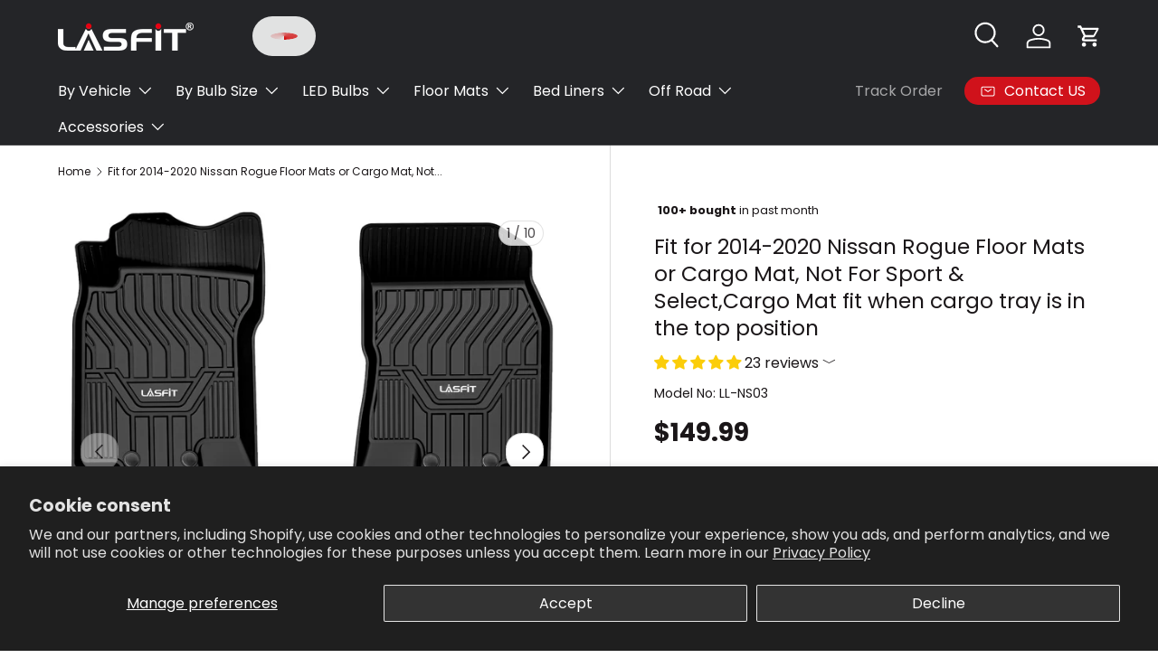

--- FILE ---
content_type: text/css
request_url: https://www.lasfit.com/cdn/shop/t/717/assets/global-YMM-css.css?v=143557258317598225261768547385
body_size: 649
content:
.card--product .card__info .card__fit-info{margin-top:5px;position:relative;z-index:2}.card--product .card__info .card__fit-info .ymm-data__locations{font-size:14px;line-height:14px;margin-top:5px}.card--product .card__info .card__fit-info .ymm-data__locations .ymm-data__locations-list{display:flex;flex-wrap:wrap;gap:5px}.card--product .card__info .card__fit-info .ymm-data__locations p{margin:0 0 5px;font-weight:600}.card--product .card__info .ymm-data__container{margin-bottom:5px}.card--product .card__info .ymm-data__container .ymm-data__fit-info{display:flex;align-items:flex-start;line-height:18px;gap:10px}.card--product .card__info .ymm-data__container .ymm-data__fit-info svg{flex-shrink:0}.card--product .card__info .ymm-data__container[tag="5"]{color:#d0121b}.card--product .card__info .ymm-data__container[tag="1"],.card--product .card__info .ymm-data__container[tag="3"]{color:#4d4d4d}.card--product .card__info .ymm-data__container[tag="4"],.card--product .card__info .ymm-data__container[tag="2"],.card--product .card__info .ymm-data__container[tag="0"]{color:#397d44}.flex-column{flex-direction:column}.breadcrumb__section-title{text-align:center;margin-top:.5em}.breadcrumb.flex{align-items:center;flex-wrap:wrap}.breadcrumb.flex a{color:currentColor}.ymm-loader{width:30px;padding:4px;margin:0 auto;aspect-ratio:1;border-radius:50%;background:#d20000;--_m: conic-gradient(#0000 10%, #000), linear-gradient(#000 0 0) content-box;-webkit-mask:var(--_m);mask:var(--_m);-webkit-mask-composite:source-out;mask-composite:subtract;animation:l3 1s infinite linear}.ymm-loader__container{position:absolute;width:100%;height:100%;top:0;left:0;display:flex;justify-content:center;align-items:center;z-index:2;cursor:wait;background-color:#fffc}.submodel{color:#397d44}.vehicle{color:#397d44;font-size:14px;font-weight:500;display:flex;align-items:flex-start;gap:10px}.vehicle.do-not{color:#d0121b}.vehicle svg{flex-shrink:0;margin-top:2px}.notice{font-size:12px;color:#d20000;display:flex;align-items:flex-start;gap:5px}.notice svg{margin-top:2px}.cart-item__variants .mt-2{display:flex;flex-direction:column;gap:10px}.recommendations__heading{font-size:20px;font-weight:600}.product-info__ymm-recommendations{display:none}.swiper-fold__button{display:flex;justify-content:center;color:#fff;margin-top:20px}.swiper-fold__button span{background-color:#000;display:flex;align-items:center;gap:10px;padding:5px 10px;border-radius:99px;cursor:pointer}.close-btn svg path{transition:all .3s ease-in-out}.close-btn:hover svg path{stroke-width:3.5}.product-card-notice-submodel{font-size:14px;line-height:14px;margin-bottom:10px}.product__modal-overlay{position:fixed;top:0;left:0;width:100%;height:100%;background-color:#00000080;display:flex;justify-content:center;z-index:99;cursor:pointer}.product__modal-overlay .modal-container{height:fit-content;width:500px}.product__modal-overlay #vehicle-form{flex-direction:column;gap:0;overflow-x:hidden;overflow-y:auto;max-height:50vh;padding-right:10px}.product__modal-overlay #vehicle-form .select-box{margin:5px 0}.product__modal-overlay #vehicle-form::-webkit-scrollbar{width:8px}.product__modal-overlay #vehicle-form::-webkit-scrollbar-thumb{background-color:#888}.product__modal-overlay #vehicle-form::-webkit-scrollbar-track{background-color:#f1f1f1}.product__modal-overlay #vehicle-form button{width:fit-content;font-size:14px;height:fit-content;padding:2px 8px}.product__modal-overlay .select-box__container{width:100%}.product__modal-overlay .select-box__container.select-box__submodels{flex-direction:column}.product__modal-overlay .select-box__container:last-child{display:flex;justify-content:space-between;align-items:flex-end;margin-top:10px;margin-bottom:10px}.product__modal-overlay .select-box__container:last-child a{color:#1a1618;border-bottom:1px solid;font-weight:600}.product__modal-overlay .select-box__submodels-container{width:100%;gap:10px;align-items:start;padding-bottom:10px;margin-top:20px;position:relative;flex-wrap:wrap;grid-template-columns:1fr 1fr}.product__modal-overlay .select-box__submodels-container::-webkit-scrollbar{height:4px;width:4px}.product__modal-overlay .select-box__submodels-container::-webkit-scrollbar-track{background-color:#bcbcbc}.product__modal-overlay .select-box__submodels-container::-webkit-scrollbar-thumb{background-color:#888}.product__modal-overlay .select-box__submodels-container img{width:100%;aspect-ratio:1}.product__modal-overlay .collection-detail__submodel-item[data-selected=true] .collection-detail__submodel-selected{display:flex;justify-content:center}.product__modal-overlay .collection-detail__submodel-item .collection-detail__submodel-selected{position:absolute;width:100%}.product__modal-overlay .collection-detail__submodel-item[data-selected=false] .collection-detail__submodel-selected{display:none}.product__modal-overlay .collection-detail__submodel-item:nth-child(2),.product__modal-overlay .collection-detail__submodel-item:nth-child(3){padding-top:40px}.product__modal-overlay .collection-detail__submodel-item{flex-shrink:0;flex-direction:column;position:relative;align-items:center;cursor:pointer;width:100%;height:fit-content}.product__modal-overlay .collection-detail__submodel-name{font-size:12px;font-weight:500;background:#fff;width:fit-content;padding:2px 5px;border:1px solid;margin-top:5px;border-radius:8px}.product__modal-overlay .select-box__submodels-title span{color:#fff;background:#000;padding:0 5px;width:100%}.product__modal-overlay .select-box__submodels-title{flex-shrink:0;position:absolute;top:0}product-card .ymm-data__container{cursor:pointer}.jdgm-star{color:#fbcd0a}.product-info__block product-form form{display:none}@keyframes l3{to{transform:rotate(1turn)}}@media screen and (max-width: 768px){.breadcrumb{margin-bottom:0}.product__modal-overlay{padding:0 10px;align-items:center}.product__modal-overlay .modal-container{max-width:100%}.quick-add__footer .product-info__add-to-cart{width:100%}}
/*# sourceMappingURL=/cdn/shop/t/717/assets/global-YMM-css.css.map?v=143557258317598225261768547385 */


--- FILE ---
content_type: text/css
request_url: https://www.lasfit.com/cdn/shop/t/717/assets/collection-detail.css?v=38553149778224894491768547385
body_size: 3140
content:
.collection-page__container{display:flex}.collection-page__innerList{display:flex;flex-direction:column;flex:1}.collection-detail__submodel{padding-bottom:20px;position:relative}.collection-detail__submodel-title{font-size:28px;text-align:center;color:#d20000;line-height:28px;max-width:800px;margin:0 auto 15px}.collection-detail__submodel-content{display:flex;justify-content:center;gap:30px;position:relative}.collection-detail__submodel-item{text-align:center;cursor:pointer;display:flex;flex-direction:column;text-transform:none;margin-bottom:10px;align-items:center;position:relative}.collection-detail__submodel-selected{position:absolute;z-index:99}.collection-detail__submodel-item:has(img) .collection-detail__submodel-selected{top:50%}.collection-detail__submodel-item[data-selected=false] .collection-detail__submodel-selected{display:none}.collection-detail__submodel-item img{object-fit:cover;margin-bottom:10px;max-width:270px}.collection-detail__submodel-item .collection-detail__submodel-name{font-size:18px;border:1px solid #333;border-radius:5px;padding:5px 14px;text-align:center;width:fit-content;font-weight:500;min-width:100px;line-height:20px;width:100%;justify-content:center}.collection-detail__submodel-item[data-selected=true] .collection-detail__submodel-name{color:#fff;border-color:#d20000;background:#d20000}.collection-detail__submodel-clean{display:flex;justify-content:center}.collection-detail__submodel-clean span{color:#fff;background:#d20000;padding:5px 10px;border-radius:5px;cursor:pointer}.collection-detail__content{display:flex;margin-bottom:32px}.collection-page__filters{border-right:1px solid #cccccc;padding-right:20px;position:relative;margin-inline-end:calc(8 * var(--space-unit));flex:0 0 calc(241px + 12 * var(--space-unit));padding-inline-end:calc(12 * var(--space-unit));padding-bottom:calc(12 * var(--space-unit))}.collection-page__filter-container{position:sticky;top:var(--header-end, 0);padding-bottom:20px}.collection-page__filter-container .collection-page__filter-item[is-first=false] .filter-item__title{padding-top:calc(6 * var(--space-unit))}.filter-item__title{font-size:16px;display:flex;justify-content:space-between;cursor:pointer;margin:0;padding-bottom:calc(6 * var(--space-unit));transition:all .3s ease-in-out}.filter-item__title span{transition:all .3s ease-in-out}.filter-item__title span.rotated{transform:rotate(180deg)}.filter-selected__container{display:flex;flex-wrap:wrap}.filter-location__container,.filter-selected__container,.filter-isStock__container{margin:0;list-style:none;padding:0;max-height:0;overflow:hidden;transition:max-height .3s ease-out}.filter-location__item{display:flex;gap:10px}.collection-page__filter-container .collection-page__filter-item:not(:last-child){padding-bottom:calc(6 * var(--space-unit));border-bottom:1px solid rgba(var(--text-color) / .15)}.filter-isStock__container .filter-location__item:not(:last-child){margin-bottom:calc(4 * var(--space-unit))}.filter-location__container .filter-location__item:not(:last-child){margin-bottom:calc(4 * var(--space-unit))}.filter-location__item label{margin:0;text-transform:none;font-weight:400;cursor:pointer;display:flex;position:relative;width:100%}.filter-location__item input[type=checkbox]{width:16px;cursor:pointer;display:none}.filter-location__item input[type=checkbox]+label:before{content:"";display:block;flex-shrink:0;width:22px;height:22px;margin-top:calc(.75em - 11px);margin-inline-end:.75em;border:var(--input-border-width) solid rgb(var(--text-color));border-radius:2px;background-color:rgb(var(--input-bg-color))}.filter-location__item input[type=checkbox]:checked+label:before{border-color:rgb(var(--text-color));background-color:rgb(var(--text-color))}.filter-location__item input[type=checkbox]:checked+label:after{content:"";position:absolute;top:calc(.75em - 2px);left:11px;width:calc((22px - (var(--input-border-width) * 2)) * .375);height:calc((22px - (var(--input-border-width) * 2)) * .75);transform:translate(-50%,-50%) rotate(45deg);border:solid rgba(var(--bg-color));border-width:0 2px 2px 0}.filter-location__item span:first-child{flex:1 1 auto}.filter-location__item span:last-child{margin-left:calc(3 * var(--space-unit));cursor:pointer;flex-shrink:0}.filter-location__item input[disabled]+label{opacity:.5;cursor:not-allowed}.collection-page__product-list{display:grid;grid-template-columns:repeat(3,1fr);width:100%;position:relative;row-gap:calc(8 * var(--space-unit));column-gap:var(--column-gap)}.collection-page__product-card{display:flex;flex-direction:column;position:relative;background-color:var(--card-bg-color);padding:calc(5 * var(--space-unit));border:1px solid var(--card-border-color)}.collection-page__product-card-link{position:absolute;top:0;left:0;width:100%;height:100%;z-index:1}.collection-page__product-card-image{cursor:pointer;color:transparent;position:relative;overflow:hidden}.product-card-image-container{display:flex;width:100%;aspect-ratio:1 / 1}.collection-page__product-card-image img{object-fit:cover;width:100%}.collection-page__product-card-title{cursor:pointer;padding-top:calc(4 * var(--space-unit));font-size:16px;font-weight:700}.collection-page__product-card-title p{margin:0;line-height:1.5}.collection-page__product-card-price{display:flex;column-gap:4px;color:#020202;cursor:pointer;margin-top:auto;align-items:center;flex-wrap:wrap}.collection-page__product-card-subtitle p{margin:0;font-size:14px}.collection-page__product-card-price .after-price,.collection-page__product-card-price .now-price{color:rgb(var(--card-text-color));font-size:1.2em;font-weight:700}.collection-page__product-card-price span{color:rgb(var(--card-text-color));font-weight:700}.collection-page__product-card-price span.before-price{color:#8c8b8b;text-decoration:line-through;font-weight:500}.collection-page__pagination{display:flex;justify-content:center;align-items:center;position:relative}.collection-page__pagination .ymm-loader,.collection-page__pagination button[disabled]{display:none}.collection-page__pagination button{min-height:auto;padding:0;background:transparent;color:#333;border-radius:0;border:1px solid #333;width:50px;height:50px;font-size:16px}.collection-page__pagination button.active{border:2px solid #d20000!important}.collection-page__pagination button.active+button{border-left:none}.collection-page__pagination button:not(:last-child){border-right:none}.product-card-notice_3{color:#4d4d4d;cursor:pointer}.product-card-notice_2,.product-card-notice_1,.product-card-notice_0{color:#397d44;margin-bottom:5px}.product-card-notice-location{font-size:14px;line-height:14px}.product-card-notice-location p{font-weight:600;margin-bottom:10px}.product-card-notice-location .location-container{display:flex;flex-wrap:wrap;gap:5px}.product-card-notice-location .location-container span{font-size:13px}.product-card-notice{display:flex;align-items:flex-start;font-size:14px;gap:10px;line-height:16px}.product-card-notice svg{flex-shrink:0;margin-top:1px}.product-card-notice_0{color:#2d7d3c}.product-card-notice-submodel{font-size:14px;line-height:14px;margin-bottom:10px}.collection-page__product-list-empty{width:100%;text-align:center;font-size:28px}.collection-page__product-card-status{margin-bottom:15px}.collection-page__product-card-status span{scale:3}.collection-page__product-card-review{margin:10px 0;cursor:pointer}.collection-page__product-card-review .jdgm-prev-badge__text{visibility:visible}.product-card-status__available,.product-card-status__preOrder,.product-card-status__unavailable{font-size:12px;display:flex;gap:8px;padding-top:calc(3 * var(--space-unit));border-top:1px solid rgba(var(--text-color) / .15);margin-top:calc(3 * var(--space-unit))}.product-card-status__available{color:rgb(var(--in-stock-text-color))}.product-card-status__preOrder{color:#cf121b}.product-card-status__unavailable{color:#d20000}.collection-detail__toolbar{padding:calc(4 * var(--space-unit)) 0;border-top:1px solid rgba(var(--text-color) / .15);border-bottom:1px solid rgba(var(--text-color) / .15);margin-bottom:32px;display:flex;align-items:center}.products-toolbar__compare{margin-left:auto}.switch{position:absolute;opacity:0}.switch+label{display:inline-flex;position:relative;align-items:center;margin:0;border-radius:48px;font-size:.88em;font-weight:700;line-height:1.5em;vertical-align:top;cursor:pointer;-webkit-user-select:none;user-select:none}.switch+label:after{content:"";display:block;width:48px;height:24px;margin-inline-start:.85em;transition:background-color .3s;border-radius:48px;background-color:rgba(var(--text-color) / .6)}.switch+label:hover:after{background-color:rgba(var(--text-color) / .9)}.switch:checked+label:after{background-color:rgb(var(--text-color))}.switch:focus-visible+label:after{outline:auto Highlight;outline:auto -webkit-focus-ring-color}.switch.is-focused+label:after,.no-js .switch:focus+label:after{outline:auto Highlight;outline:auto -webkit-focus-ring-color}.no-js .switch:focus:not(:focus-visible)+label:after{outline:0}.switch+label:before{content:"";position:absolute;top:50%;right:1px;width:22px;height:22px;padding-top:2px;transform:translate(-24px,-50%);border-radius:50%;background-color:#fff;box-shadow:0 0 2px 2px #00000040;text-align:center;transition:transform .3s}[dir=rtl] .switch+label:before{right:auto;left:1px;transform:translate(24px,-50%)}.transition-ready .switch+label:before{transition:transform .3s}.switch:checked+label:before{content:"";transform:translateY(-50%);background-image:url([data-uri]);background-repeat:no-repeat;background-position:center center;background-size:15px 15px}.checkbox--compare+label:before{width:16px;height:16px;margin-top:calc(.75em - 8px);margin-inline-end:.5em}.checkbox--compare:checked+label:before{border-color:rgb(var(--text-color));background-color:rgb(var(--text-color))}.checkbox--compare:checked+label:after{top:calc(.75em - 1px);left:8px;width:4px;height:9px;border-width:0 1px 1px 0;border-color:rgba(var(--bg-color))}[dir=rtl] .checkbox--compare:checked+label:after{right:8px}.main-products-grid[data-layout=grid].transition-ready .card__compare{transition:max-height .3s,opacity .3s}.main-products-grid[data-layout=grid] .card__compare{max-height:0;overflow:hidden;opacity:0}.main-products-grid[data-layout=grid][data-compare=true] .card__compare{max-height:25px;margin-bottom:calc(2 * var(--space-unit));opacity:1}.main-products-grid[data-layout=list][data-compare=false] .card__compare{display:none}.main-products-grid[data-layout=list][data-compare=true] .card--product-compare{padding-top:calc(11 * var(--space-unit) + 1px)}.main-products-grid[data-layout=list][data-compare=true] .card--product-compare .card__compare{position:absolute;top:calc(4 * var(--space-unit))}.collection-detail__toolbar .products-toolbar__layout{position:relative;margin-inline-start:calc(6 * var(--space-unit));padding-inline-start:calc(5 * var(--space-unit))}.collection-detail__toolbar .products-toolbar__layout:before{content:"";position:absolute;top:20%;bottom:20%;left:0;width:1px;background-color:rgba(var(--text-color) / .15)}.products-toolbar__show-filters{display:none}.products-toolbar__layout>label{padding:8px;transition:color .3s;color:rgba(var(--text-color) / .5);line-height:1em;cursor:pointer}.products-toolbar__layout input:checked+label{color:rgb(var(--text-color))}.collection-page__product-card .card__compare{max-height:0;opacity:0;margin-bottom:0;overflow:hidden;transition:max-height .3s,opacity .3s}.collection-detail__content.hasCompare .collection-page__product-card .card__compare{max-height:25px;margin-bottom:calc(2 * var(--space-unit));opacity:1}.collection-page__product-card-tags{position:absolute;top:0;left:0;z-index:1}.collection-page__product-card-buttons{position:absolute;bottom:10px;right:10px;z-index:-1;width:calc(100% - 20px);opacity:0;transform:translateY(50%);transition:all .3s ease}.collection-page__product-card:hover .collection-page__product-card-buttons{opacity:1;z-index:1;transform:translateY(0)}.collection-page__product-card-tags .product-card-tag:not(:last-child){margin-bottom:2px}.product-card-tag{color:rgb(var(--sale-label-text-color));font-size:1.4rem;padding:4px 8px;line-height:1.7rem;width:fit-content}.product-card-tag>span{display:flex;align-items:center;gap:.5em}.product-card-tag_sold-out{background-color:rgb(var(--sold-out-label-bg-color))}.product-card-tag_discount{background-color:rgb(var(--sale-label-bg-color))}.product-card-tag_new{background-color:rgb(var(--new-label-bg-color))}.collection-detail__content[data-layout=list] .collection-page__product-list{grid-template-columns:repeat(1,1fr)}.collection-detail__content[data-layout=list] .collection-page__product-list .product-card-image-container{width:245px}.collection-detail__content[data-layout=list] .collection-page__product-list .collection-page__product-card{transition:padding-top .3s;flex-direction:row;height:fit-content}.collection-detail__content[data-layout=list] .collection-page__product-list .collection-page__product-card-image{flex-shrink:0;margin-inline-end:calc(10 * var(--space-unit))}.collection-detail__content[data-layout=list] .collection-page__product-list .collection-page__product-card .card__compare{position:absolute;top:calc(4 * var(--space-unit))}.collection-page__product-card-list-buttons,.collection-detail__content[data-layout=list] .collection-page__product-card-buttons{display:none}.collection-detail__content[data-layout=list] .collection-page__product-card-list-buttons{display:flex;justify-content:flex-end;align-items:center}.collection-detail__content[data-layout=list] .collection-page__product-card-list-buttons .quick-view-btn{display:block;margin-top:12px}.collection-detail__content[data-layout=list] .collection-page__product-card-info{display:flex}.collection-detail__content[data-layout=list] .collection-page__product-card-title{padding-top:0}.collection-detail__content[data-layout=list] .collection-page__product-card-main,.collection-detail__content[data-layout=list] .collection-page__product-card-list-buttons{flex-grow:1;flex-basis:0}.collection-page__product-card-buttons .quick-view-btn{display:none}.collection-detail__content.hasCompare[data-layout=list] .collection-page__product-card{padding-top:calc(11 * var(--space-unit) + 1px)}.filter-location__container .filter-location__row{flex-direction:column}.collection-page__product-card-info{flex:1;flex-direction:row}.collection-page__product-card-main{height:100%;display:flex;flex-direction:column}.collection-page__filter-selected .active-filter{margin-bottom:calc(4 * var(--space-unit));margin-inline-end:calc(6 * var(--space-unit));display:flex;color:currentColor;align-items:center;cursor:pointer}.collection-page__filter-selected .clear-all a{cursor:pointer}.collection-page__filter-selected .active-filter>.icon{flex-shrink:0;width:24px;height:24px;margin-inline-end:calc(2 * var(--space-unit));padding:4px;border-radius:50%;stroke-width:2px;stroke:rgba(var(--bg-color));background-color:rgb(var(--text-color));pointer-events:none}.mobile-filters-drawer{display:none}.product-card-notice-location{margin-top:15px}@media screen and (max-width: 768px){.product-card-notice-location{margin-top:10px}.collection-detail__submodel-content{display:grid;gap:10px;margin-right:calc(var(--gutter) * -1);margin-left:calc(var(--gutter) * -1);grid-template-columns:repeat(2,1fr);padding:0 var(--gutter)}.collection-detail__submodel-item{padding:0;margin-bottom:0}.collection-detail__toolbar .products-toolbar__layout{margin-left:auto}.collection-detail__toolbar .products-toolbar__layout:before{display:none}.products-toolbar__layout .label--inline{display:none}.collection-page__product-card-info{flex-direction:column}.collection-detail__submodel-title{font-size:18px}.collection-detail__submodel-item img{width:100%;object-fit:contain;aspect-ratio:1;height:auto}.collection-detail__submodel-item .collection-detail__submodel-name{font-size:14px;line-height:16px;border-radius:8px;display:flex;align-items:center;padding:5px}.collection-detail__submodel-selected{top:50%}.collection-detail__submodel-selected svg{width:35px;height:35px}.collection-detail__content{flex-direction:column;margin-bottom:0}.collection-page__filters{width:100%;padding:0;border:none}.filter-location__title{font-size:14px;margin-bottom:0}.filter-location__title span{display:none}.filter-location__item input[type=checkbox]{width:14px}.filter-location__container{display:flex;overflow-x:auto;gap:20px;scrollbar-width:none;position:relative;width:calc(100% - 40px);margin:0 auto}.filter-location__title{padding-bottom:10px}.collection-page__filter-location{position:relative}.drawer__content .collection-page__filter-location .filter-location__container>div{display:block!important}.drawer__content .collection-page__filter-location .filter-location__container{margin:0;width:100%}.collection-page__filter-container .collection-page__filter-location[show-arrows=true]:before{content:url(/cdn/shop/files/Vector_53.svg?v=1726285064);width:10px;height:24px;top:calc(50% + 8px);position:absolute;left:0}.collection-page__filter-container .collection-page__filter-location[is-first=false]:before,.collection-page__filter-container .collection-page__filter-location[is-first=false]:after{top:calc(50% + calc(6 * var(--space-unit)) - 4px)}.collection-page__filter-container .collection-page__filter-location[show-arrows=true]:after{content:url(/cdn/shop/files/Vector_52.svg?v=1726285064);width:10px;height:24px;top:calc(50% + 8px);position:absolute;right:0}.product-card-notice{font-size:16px;line-height:16px;align-items:flex-start}.filter-location__container:::-webkit-scrollbar{display:none}.filter-location__item{gap:5px;margin-bottom:0;flex-shrink:0}.filter-location__item span{margin-left:0}.collection-page__product-list{grid-template-columns:repeat(2,minmax(calc(50% - 10px),1fr));row-gap:0;column-gap:0}.collection-page__product-card-image img{max-width:100%}.collection-page__pagination button{width:25px;height:25px}.collection-detail__toolbar{margin-bottom:16px;padding:6px;border-bottom:none;flex-wrap:wrap;row-gap:10px}.products-toolbar__compare{width:100%;display:flex;justify-content:flex-end;height:40px}.products-toolbar__show-filters{display:flex;padding:9px 24px;border:var(--btn-border-width) solid rgba(var(--text-color) / .15);border-radius:var(--btn-border-radius, 0);font-size:.88em;font-weight:700;line-height:1.2em;text-align:start;gap:calc(4 * var(--space-unit))}.collection-page__filter-container{position:static}.collection-page__filters{flex:1}.collection-page__filter-container .filter-location__item input[type=checkbox]+label:before{width:16px;height:16px;margin-inline-end:5px}.filter-location__container{flex-direction:column;gap:0}.filter-location__container .filter-location__row{margin:0;gap:15px;flex-direction:row}.collection-page__filter-container .filter-location__container .filter-location__item:not(:last-child){margin-bottom:8px}.collection-page__filter-container .collection-page__filter-location .filter-item__title span{display:none}.filter-location__container .filter-location__item{margin-bottom:8px}.filter-location__item span:last-child{margin-left:5px}.filter-location__item label{align-items:center;line-height:23px}.collection-detail__content[data-layout=grid] .collection-page__innerList{margin-right:calc(var(--gutter) * -1);margin-left:calc(var(--gutter) * -1)}.collection-detail__content[data-layout=grid] .collection-page__product-list .collection-page__product-card:nth-child(odd){border-right:1px solid rgba(var(--text-color) / .15)}.collection-detail__content[data-layout=grid] .collection-page__product-list .collection-page__product-card:not(:nth-last-child(-n+2)){border-bottom:1px solid rgba(var(--text-color) / .15)}.collection-detail__content[data-layout=grid] .collection-page__product-list .collection-page__product-card:nth-child(2n){border-bottom:1px solid rgba(var(--text-color) / .15)}.collection-detail__content[data-layout=grid] .collection-page__product-card-buttons{opacity:1;z-index:1;transform:translateY(0)}.collection-detail__content[data-layout=grid] .collection-page__product-card-buttons .quick-add-btn-icon{display:block}.collection-detail__content[data-layout=grid] .collection-page__product-card-buttons .mob\:card__quick-add--icon button span:last-child{display:none}.collection-detail__content[data-layout=grid] .collection-page__product-card-buttons button.btn--primary{padding:5px;width:fit-content}.collection-detail__content[data-layout=grid] .js-product-form{display:flex;justify-content:flex-end}.collection-detail__content[data-layout=grid] .collection-page__product-card-buttons .quick-add-btn-text{display:none}.collection-detail__content[data-layout=list] .collection-page__product-list .collection-page__product-card:not(:last-child){border-bottom:1px solid rgba(var(--text-color) / .15)}.collection-detail__content[data-layout=list] .collection-page__product-card-list-buttons .quick-view-btn,.collection-detail__content[data-layout=list] .mob\:card__quick-add--icon .quick-add-btn-icon{display:none}.collection-page__product-card-price .after-price,.collection-page__product-card-price .now-price{font-size:1em}.collection-page__product-card-price span.before-price{font-size:.8em}.product-card-tag{font-size:1.1rem;line-height:1.7rem;padding:2px 6px}.collection-detail__content[data-layout=list] .collection-page__product-list .product-card-image-container{width:120px;height:120px}.collection-detail__content[data-layout=list] .collection-page__product-card-tags{top:130px}.collection-detail__content[data-layout=list] .collection-page__product-card-list-buttons{margin-top:8px}.collection-page__product-card-list-buttons product-form{width:100%}.collection-detail__content[data-layout=list] .collection-page__product-list .collection-page__product-card-image{margin-inline-end:var(--gutter)}.collection-detail__content[data-layout=list] .mob\:card__quick-add--icon .btn{padding:12px 26px}.filter-location__item span:first-child{flex:none}.mobile-filters-drawer{display:block}.mobile-filters-drawer #facet-filters .drawer__content{flex:1}.drawer__content .collection-page__filter-item:not(:first-child) .filter-item__title{padding-top:calc(6 * var(--space-unit))}.drawer__content .collection-page__filter-item[is-first=true] .filter-item__title{padding-top:0}.drawer__content .collection-page__filter-item:not(:last-child){padding-bottom:calc(6 * var(--space-unit));border-bottom:1px solid rgba(var(--text-color) / .15)}}
/*# sourceMappingURL=/cdn/shop/t/717/assets/collection-detail.css.map?v=38553149778224894491768547385 */


--- FILE ---
content_type: text/javascript
request_url: https://www.lasfit.com/cdn/shop/t/717/assets/product-form.js?v=53655543122890675721768547385
body_size: 899
content:
if(!customElements.get("product-form")){class ProductForm extends HTMLElement{constructor(){super(),this.hasChildNodes()&&this.init()}async init(){if(this.form=this.querySelector(".js-product-form"),this.form){this.form.querySelector('[name="id"]').disabled=!1,this.cartDrawer=document.querySelector("cart-drawer"),this.submitBtn=this.querySelector('[name="add"]');const productId=this.form.querySelector('[name="product-id"]').value;this.handleProductHiddenInfo(deviceId,productId),theme.settings.afterAtc!=="no-js"&&this.form.addEventListener("submit",this.handleSubmit.bind(this))}}async handleProductHiddenInfo(deviceId2,productId){try{const data=await getProductDetail(deviceId2,productId);if(this.form.style.display="flex",this.form.style.justifyContent="flex-end",window.innerWidth>768&&(this.form.style.flexDirection="column"),data.code==200){let html=`
            ${handleProductFitInfo(data.data)}
            ${handleProductSubModels(data.data.selectedSubModels)}
            ${handleProductLocations(data.data.locations)}
            ${handleProductInfo(data.data.showInfo)}
          `;const formButton=this.querySelector(".product-info__add-to-cart")||this.querySelector("button");formButton?formButton.insertAdjacentHTML("beforebegin",html):console.error("\u672A\u627E\u5230 'product-form form button' \u5143\u7D20")}}catch(error){console.error("\u5904\u7406\u4EA7\u54C1\u9690\u85CF\u4FE1\u606F\u65F6\u51FA\u9519:",error)}}async handleSubmit(evt){if(evt.target.id==="product-signup_form"||(evt.preventDefault(),this.submitBtn.getAttribute("aria-disabled")==="true"))return;theme.settings.vibrateOnATC&&window.navigator.vibrate&&window.navigator.vibrate(100),this.errorMsg=null,this.setErrorMsgState(),this.submitBtn.setAttribute("aria-disabled","true"),this.submitBtn.classList.add("is-loading");const formData=new FormData(this.form);let sections="cart-icon-bubble";this.cartDrawer&&(sections+=`,${this.cartDrawer.closest(".shopify-section").id.replace("shopify-section-","")}`),formData.append("sections_url",window.location.pathname),formData.append("sections",sections);const fetchRequestOpts={method:"POST",headers:{Accept:"application/javascript","X-Requested-With":"XMLHttpRequest"},body:formData};try{const oldCartResponse=await fetch(`${theme.routes.cart}.js`);if(!oldCartResponse.ok)throw new Error(oldCartResponse.status);const oldCartData=await oldCartResponse.json(),response=await fetch(theme.routes.cartAdd,fetchRequestOpts),data=await response.json();let error=typeof data.description=="string"?data.description:data.message;if(data.errors&&typeof data.errors=="object"&&(error=Object.entries(data.errors).map(item=>item[1].join(", "))),data.status&&this.setErrorMsgState(error),!response.ok)throw new Error(response.status);if(theme.settings.afterAtc==="page")setTimeout(()=>{window.location.href=theme.routes.cart},300);else{ProductForm.updateCartIcon(data);const quickAddDrawer=this.closest("quick-add-drawer");quickAddDrawer&&quickAddDrawer.addedToCart(),setTimeout(()=>{if(this.cartDrawer)this.cartDrawer.renderContents(data,!quickAddDrawer&&theme.settings.afterAtc==="drawer");else if(window.location.pathname===theme.routes.cart){const cartItems=document.querySelector("cart-items");cartItems&&(cartItems.dataset.empty==="true"?window.location.reload():cartItems.refresh())}},700)}const newCartResponse=await fetch(`${theme.routes.cart}.js`);if(!newCartResponse.ok)throw new Error(newCartResponse.status);const newCartData=await newCartResponse.json(),itemInOldCart=oldCartData.items.filter(item=>item.variant_id===data.variant_id)[0];itemInOldCart?this.dispatchEvent(new CustomEvent("on:line-item:change",{bubbles:!0,detail:{cart:newCartData,variantId:data.variant_id,oldQuantity:itemInOldCart.quantity,newQuantity:itemInOldCart.quantity===data.quantity?itemInOldCart.quantity:data.quantity}})):this.dispatchEvent(new CustomEvent("on:cart:add",{bubbles:!0,detail:{cart:newCartData,variantId:data.variant_id}}))}catch(error){console.log(error),this.dispatchEvent(new CustomEvent("on:cart:error",{bubbles:!0,detail:{error:this.errorMsg.textContent}}))}finally{this.submitBtn.classList.add("is-success"),this.submitBtn.removeAttribute("aria-disabled"),setTimeout(()=>{this.submitBtn.classList.remove("is-loading"),this.submitBtn.classList.remove("is-success")},1400)}}static updateCartIcon(response){const cartIconBubble=document.getElementById("cart-icon-bubble");cartIconBubble&&(cartIconBubble.innerHTML=response.sections["cart-icon-bubble"])}setErrorMsgState(error=!1){this.errorMsg=this.errorMsg||this.querySelector(".js-form-error"),this.errorMsg&&(this.errorMsg.hidden=!error,error&&(this.errorMsg.innerHTML="",(Array.isArray(error)?error:[error]).forEach((err,index)=>{index>0&&this.errorMsg.insertAdjacentHTML("beforeend","<br>"),this.errorMsg.insertAdjacentText("beforeend",err)})))}}customElements.define("product-form",ProductForm)}
//# sourceMappingURL=/cdn/shop/t/717/assets/product-form.js.map?v=53655543122890675721768547385


--- FILE ---
content_type: text/javascript
request_url: https://www.lasfit.com/cdn/shop/t/717/assets/product-form.js?v=53655543122890675721768547385
body_size: 846
content:
if(!customElements.get("product-form")){class ProductForm extends HTMLElement{constructor(){super(),this.hasChildNodes()&&this.init()}async init(){if(this.form=this.querySelector(".js-product-form"),this.form){this.form.querySelector('[name="id"]').disabled=!1,this.cartDrawer=document.querySelector("cart-drawer"),this.submitBtn=this.querySelector('[name="add"]');const productId=this.form.querySelector('[name="product-id"]').value;this.handleProductHiddenInfo(deviceId,productId),theme.settings.afterAtc!=="no-js"&&this.form.addEventListener("submit",this.handleSubmit.bind(this))}}async handleProductHiddenInfo(deviceId2,productId){try{const data=await getProductDetail(deviceId2,productId);if(this.form.style.display="flex",this.form.style.justifyContent="flex-end",window.innerWidth>768&&(this.form.style.flexDirection="column"),data.code==200){let html=`
            ${handleProductFitInfo(data.data)}
            ${handleProductSubModels(data.data.selectedSubModels)}
            ${handleProductLocations(data.data.locations)}
            ${handleProductInfo(data.data.showInfo)}
          `;const formButton=this.querySelector(".product-info__add-to-cart")||this.querySelector("button");formButton?formButton.insertAdjacentHTML("beforebegin",html):console.error("\u672A\u627E\u5230 'product-form form button' \u5143\u7D20")}}catch(error){console.error("\u5904\u7406\u4EA7\u54C1\u9690\u85CF\u4FE1\u606F\u65F6\u51FA\u9519:",error)}}async handleSubmit(evt){if(evt.target.id==="product-signup_form"||(evt.preventDefault(),this.submitBtn.getAttribute("aria-disabled")==="true"))return;theme.settings.vibrateOnATC&&window.navigator.vibrate&&window.navigator.vibrate(100),this.errorMsg=null,this.setErrorMsgState(),this.submitBtn.setAttribute("aria-disabled","true"),this.submitBtn.classList.add("is-loading");const formData=new FormData(this.form);let sections="cart-icon-bubble";this.cartDrawer&&(sections+=`,${this.cartDrawer.closest(".shopify-section").id.replace("shopify-section-","")}`),formData.append("sections_url",window.location.pathname),formData.append("sections",sections);const fetchRequestOpts={method:"POST",headers:{Accept:"application/javascript","X-Requested-With":"XMLHttpRequest"},body:formData};try{const oldCartResponse=await fetch(`${theme.routes.cart}.js`);if(!oldCartResponse.ok)throw new Error(oldCartResponse.status);const oldCartData=await oldCartResponse.json(),response=await fetch(theme.routes.cartAdd,fetchRequestOpts),data=await response.json();let error=typeof data.description=="string"?data.description:data.message;if(data.errors&&typeof data.errors=="object"&&(error=Object.entries(data.errors).map(item=>item[1].join(", "))),data.status&&this.setErrorMsgState(error),!response.ok)throw new Error(response.status);if(theme.settings.afterAtc==="page")setTimeout(()=>{window.location.href=theme.routes.cart},300);else{ProductForm.updateCartIcon(data);const quickAddDrawer=this.closest("quick-add-drawer");quickAddDrawer&&quickAddDrawer.addedToCart(),setTimeout(()=>{if(this.cartDrawer)this.cartDrawer.renderContents(data,!quickAddDrawer&&theme.settings.afterAtc==="drawer");else if(window.location.pathname===theme.routes.cart){const cartItems=document.querySelector("cart-items");cartItems&&(cartItems.dataset.empty==="true"?window.location.reload():cartItems.refresh())}},700)}const newCartResponse=await fetch(`${theme.routes.cart}.js`);if(!newCartResponse.ok)throw new Error(newCartResponse.status);const newCartData=await newCartResponse.json(),itemInOldCart=oldCartData.items.filter(item=>item.variant_id===data.variant_id)[0];itemInOldCart?this.dispatchEvent(new CustomEvent("on:line-item:change",{bubbles:!0,detail:{cart:newCartData,variantId:data.variant_id,oldQuantity:itemInOldCart.quantity,newQuantity:itemInOldCart.quantity===data.quantity?itemInOldCart.quantity:data.quantity}})):this.dispatchEvent(new CustomEvent("on:cart:add",{bubbles:!0,detail:{cart:newCartData,variantId:data.variant_id}}))}catch(error){console.log(error),this.dispatchEvent(new CustomEvent("on:cart:error",{bubbles:!0,detail:{error:this.errorMsg.textContent}}))}finally{this.submitBtn.classList.add("is-success"),this.submitBtn.removeAttribute("aria-disabled"),setTimeout(()=>{this.submitBtn.classList.remove("is-loading"),this.submitBtn.classList.remove("is-success")},1400)}}static updateCartIcon(response){const cartIconBubble=document.getElementById("cart-icon-bubble");cartIconBubble&&(cartIconBubble.innerHTML=response.sections["cart-icon-bubble"])}setErrorMsgState(error=!1){this.errorMsg=this.errorMsg||this.querySelector(".js-form-error"),this.errorMsg&&(this.errorMsg.hidden=!error,error&&(this.errorMsg.innerHTML="",(Array.isArray(error)?error:[error]).forEach((err,index)=>{index>0&&this.errorMsg.insertAdjacentHTML("beforeend","<br>"),this.errorMsg.insertAdjacentText("beforeend",err)})))}}customElements.define("product-form",ProductForm)}
//# sourceMappingURL=/cdn/shop/t/717/assets/product-form.js.map?v=53655543122890675721768547385


--- FILE ---
content_type: text/javascript
request_url: https://www.lasfit.com/cdn/shop/t/717/assets/global-YMM-js.js?v=19785625166600296111768547385
body_size: 3268
content:
function generateUUID(){var d=new Date().getTime(),d2=performance&&performance.now&&performance.now()*1e3||0;return"xxxxxxxx-xxxx-4xxx-yxxx-xxxxxxxxxxxx".replace(/[xy]/g,function(c){var r=Math.random()*16;return d>0?(r=(d+r)%16|0,d=Math.floor(d/16)):(r=(d2+r)%16|0,d2=Math.floor(d2/16)),(c==="x"?r:r&3|8).toString(16)})}function getDeviceId(){let deviceId2=localStorage.getItem("deviceId");return deviceId2||(deviceId2=generateUUID(),localStorage.setItem("deviceId",deviceId2)),deviceId2}const deviceId=getDeviceId(),baseUrl="https://fitment.lasfit.com/prod-api";function userLogin(email,deviceId2){const url=baseUrl+"/web/login";return fetch(url,{method:"POST",headers:{"Content-Type":"application/json"},body:JSON.stringify({email,deviceId:deviceId2})}).then(response=>response.json()).catch(error=>{throw console.error("\u767B\u5F55\u9519\u8BEF:",error),error})}function userLogout(email,deviceId2){const url=baseUrl+"/web/logout";return fetch(url,{method:"POST",headers:{"Content-Type":"application/json"},body:JSON.stringify({email,deviceId:deviceId2})}).then(response=>response.json()).catch(error=>{throw console.error("\u767B\u51FA\u9519\u8BEF:",error),error})}function checkMainVehicle(deviceId2){const url=baseUrl+"/web/user/memory/main-car-model",params=new URLSearchParams({deviceId:deviceId2}),fullUrl=`${url}?${params.toString()}`;return fetch(fullUrl,{method:"GET",headers:{"Content-Type":"application/json"}}).then(response=>response.json()).catch(error=>{throw console.error("\u68C0\u67E5\u4E3B\u8F66\u578B\u9519\u8BEF:",error),error})}function getYmmData(){const url=baseUrl+"/web/datasource/year-make-model-tree";return fetch(url,{method:"GET",headers:{"Content-Type":"application/json"}}).then(response=>response.json()).catch(error=>{throw console.error("\u83B7\u53D6 YMM \u6570\u636E\u9519\u8BEF:",error),error})}function getUserVehicleList(deviceId2){const url=baseUrl+"/web/user/memory/garage",params=new URLSearchParams({deviceId:deviceId2}),fullUrl=`${url}?${params.toString()}`;return fetch(fullUrl,{method:"GET",headers:{"Content-Type":"application/json"}}).then(response=>response.json()).catch(error=>{throw console.error("\u68C0\u67E5\u4E3B\u8F66\u578B\u9519\u8BEF:",error),error})}function deleteVehicle(email,deviceId2,year,make,model,main){const url=baseUrl+"/web/user/memory/garage";return fetch(url,{method:"DELETE",headers:{"Content-Type":"application/json"},body:JSON.stringify({deviceId:deviceId2,year,make,model,main,email:email||null})}).then(response=>response.json()).catch(error=>{throw console.error("\u5220\u9664\u9519\u8BEF:",error),error})}function addOrSwitchMainVehicle(email,deviceId2,year,make,model,main){const url=baseUrl+"/web/user/memory/main-car-model";return fetch(url,{method:"POST",headers:{"Content-Type":"application/json"},body:JSON.stringify({deviceId:deviceId2,year,make,model,main,email:email||null})}).then(response=>response.json()).catch(error=>{throw console.error("\u6DFB\u52A0\u6216\u4FEE\u6539\u9519\u8BEF:",error),error})}function deleteAllVehicle(email,deviceId2){const url=baseUrl+"/web/user/memory/garage/clean";return fetch(url,{method:"DELETE",headers:{"Content-Type":"application/json"},body:JSON.stringify({deviceId:deviceId2,email:email||null})}).then(response=>response.json()).catch(error=>{throw console.error("\u6E05\u7A7A\u51FA\u9519:",error),error})}function getProductCategoryData(year,make,model){const url=baseUrl+`/web/datasource/${year}/${make}/${model}`;return fetch(url,{method:"GET",headers:{"Content-Type":"application/json"}}).then(response=>response.json()).catch(error=>{throw console.error("\u68C0\u67E5\u4E3B\u8F66\u578B\u9519\u8BEF:",error),error})}function getLocations(year,make,model,category,subModels=[]){const url=baseUrl+"/web/datasource/locations",data={year,make,model,category};return subModels&&subModels.forEach((subModel,index)=>{data[`subModel${index+1}`]=subModel}),fetch(url,{method:"POST",headers:{"Content-Type":"application/json"},body:JSON.stringify(data)}).then(response=>response.json()).catch(error=>{throw console.error("\u67E5\u8BE2\u9519\u8BEF:",error),error})}function getSubModel(deviceId2,year,make,model,category,locations){const url=baseUrl+"/web/datasource/sub-model";return fetch(url,{method:"POST",headers:{"Content-Type":"application/json"},body:JSON.stringify({deviceId:deviceId2,year,make,model,category,locations:locations||[]})}).then(response=>response.json()).catch(error=>{throw console.error("\u67E5\u8BE2\u9519\u8BEF:",error),error})}function addMemorySubModel(email,deviceId2,year,make,model,subModel){const url=baseUrl+"/web/user/memory/sub-model";return fetch(url,{method:"POST",headers:{"Content-Type":"application/json"},body:JSON.stringify({deviceId:deviceId2,year,make,model,subModel,email:email||null})}).then(response=>response.json()).catch(error=>{throw console.error("\u65B0\u589E\u8BB0\u5FC6\u9519\u8BEF:",error),error})}function deleteMemorySubModel(email,deviceId2,year,make,model){const url=baseUrl+"/web/user/memory/sub-models";return fetch(url,{method:"DELETE",headers:{"Content-Type":"application/json"},body:JSON.stringify({deviceId:deviceId2,year,make,model,email:email||null})}).then(response=>response.json()).catch(error=>{throw console.error("\u6E05\u9664\u8BB0\u5FC6\u9519\u8BEF:",error),error})}function getProductList(deviceId2,year,make,model,category,subModels=[],locations=[]){const url=baseUrl+"/web/datasource/products",data={deviceId:deviceId2,year,make,model,category,locations:locations||[]};return subModels&&subModels.forEach((subModel,index)=>{data[`subModel${index+1}`]=subModel}),fetch(url,{method:"POST",headers:{"Content-Type":"application/json"},body:JSON.stringify(data)}).then(response=>response.json()).catch(error=>{throw console.error("\u67E5\u8BE2\u9519\u8BEF:",error),error})}function getProductDetail(deviceId2,productId){const url=baseUrl+`/web/datasource/products/${productId}/info`;return fetch(url,{method:"POST",headers:{"Content-Type":"application/json"},body:JSON.stringify({deviceId:deviceId2})}).then(response=>response.json()).catch(error=>{throw console.error("\u67E5\u8BE2\u9519\u8BEF:",error),error})}function getProductModalYmmTree(productId){const url=baseUrl+`/web/datasource/products/${productId}/popout/ymm-tree`;return fetch(url,{method:"GET",headers:{"Content-Type":"application/json"}}).then(response=>response.json()).catch(error=>{throw console.error("\u67E5\u8BE2\u9519\u8BEF:",error),error})}function getProductModalInfo(deviceId2,year,make,model,id,subModels=[]){const url=baseUrl+`/web/datasource/products/${id}/popout`,data={deviceId:deviceId2,year,make,model};return subModels&&subModels.forEach((subModel,index)=>{data[`subModel${index+1}`]=subModel}),fetch(url,{method:"POST",headers:{"Content-Type":"application/json"},body:JSON.stringify(data)}).then(response=>response.json()).catch(error=>{throw console.error("\u67E5\u8BE2\u9519\u8BEF:",error),error})}function addProductModalMemory(email,deviceId2,year,make,model,subModels,main=!0){const url=baseUrl+"/web/user/memory/main-car-model/sub-models";return fetch(url,{method:"POST",headers:{"Content-Type":"application/json"},body:JSON.stringify({deviceId:deviceId2,year,make,model,main,subModels,email:email||null})}).then(response=>response.json()).catch(error=>{throw console.error("\u67E5\u8BE2\u9519\u8BEF:",error),error})}function getUniversalRecommendProducts(startIndex,endIndex,year,make,model,deviceId2){const url=baseUrl+"/web/universal/recommend";return fetch(url,{method:"POST",headers:{"Content-Type":"application/json"},body:JSON.stringify({deviceId:deviceId2,year,make,model,startIndex,endIndex})}).then(response=>response.json()).catch(error=>{throw console.error("\u67E5\u8BE2\u9519\u8BEF:",error),error})}function getRecommendProductsFromPage(year,make,model,deviceId2,productId,locations=[]){const url=baseUrl+"/web/product/recommend";return fetch(url,{method:"POST",headers:{"Content-Type":"application/json"},body:JSON.stringify({deviceId:deviceId2,year,make,model,productId,locations})}).then(response=>response.json()).catch(error=>{throw console.error("\u67E5\u8BE2\u9519\u8BEF:",error),error})}function encodeData(data){if(!data)return"";if(Object.keys(data).length>0){let jsonString=JSON.stringify(data);return btoa(jsonString).replace(/\+/g,"-").replace(/\//g,"_").replace(/=+$/,"")}return""}function decodeData(urlSafeBase64Encoded){if(urlSafeBase64Encoded){let standardBase64Encoded=urlSafeBase64Encoded.replace(/-/g,"+").replace(/_/g,"/")+"===".slice(0,(4-urlSafeBase64Encoded.length%4)%4);try{let jsonStringDecoded=atob(standardBase64Encoded);return JSON.parse(jsonStringDecoded)}catch{return null}}else return null}function getDataFromUrl(){let paramNames=getQueryParamNames();return decodeData(paramNames[paramNames.length-1])}function getQueryParamNames(){let url=window.location.href;return new URL(url).search.split("?").filter(item=>item)}function titleToHandle(title){return title.toLowerCase().replace(/ /g,"-")}function handleToTitle(handle){if(handle)return handle.split("-").map(word=>word.charAt(0).toUpperCase()+word.slice(1)).join(" ")}function debounce(func,wait){let timeout;return function(...args){clearTimeout(timeout),timeout=setTimeout(()=>func.apply(this,args),wait)}}function throttle(func,delay){let lastCall=0;return function(...args){const now=new Date().getTime();if(!(now-lastCall<delay))return lastCall=now,func.apply(this,args)}}function requestData(id){const domain="lasfitled.myshopify.com",accessToken="389e24c85f6ead33ad99d147bd8ab191",productId=id,apiUrl=`https://${domain}/api/2024-07/graphql.json`,headers={"Content-Type":"application/json","X-Shopify-Storefront-Access-Token":accessToken},query=`
        query {
          product(id: "gid://shopify/Product/${productId}") {
            title
            handle
            availableForSale
            totalInventory
            featuredImage{
                altText
                src
            }
               product_detail:metafield(key: "subtitle",namespace: "descriptors") {
              value
            }
            createdAt
            images(first: 50){
                edges{
                    node{
                        altText
                        src
                    }
                }
            }
            variants(first: 50){
                edges{
                  node{
                    price {
                      amount
                      currencyCode
                    }
                    compareAtPrice {
                      amount
                      currencyCode
                    }
                    id
                  }
                }
            }
          }
        }
     `;return fetch(apiUrl,{method:"POST",headers,body:JSON.stringify({query})}).then(response=>{if(!response.ok)throw new Error(`HTTP error! Status: ${response.status}`);return response.json()}).catch(error=>(console.error(`Error fetching product with id ${id}:`,error),{data:null}))}function getPreviewBadge(externalId){const url=baseUrl+`/web/judge?id=${externalId}`;return fetch(url,{method:"GET",headers:{"Content-Type":"application/json"}}).then(response=>response.json()).catch(error=>{throw console.error("\u67E5\u8BE2\u8BC4\u8BBA\u9519\u8BEF:",error),error})}function getCollectionDetailPath(){let category=Cookies.get("category")||"Led Bulbs";return category||""}function handleProductLocations(locations){if(locations&&locations.length>0){let locationText="";for(const key in locations)locations.hasOwnProperty(key)&&(locationText+=`&#9679;&nbsp;${locations[key]}&nbsp;&nbsp;`);return`<input type="hidden" name="properties[Location]" id="custom-property__location" value="${locationText}">`}return""}function handleProductFitInfo(data){if(!data)return"";let fitInfo="";return data.tag===0?fitInfo=data.fitment:data.tag===2||data.tag===4?fitInfo=`Fits Your ${data.ymm.year} ${data.ymm.make} ${data.ymm.model}`:data.tag===5&&(fitInfo=`Do Not Fit Your ${data.ymm.year} ${data.ymm.make} ${data.ymm.model} `),`<input type="hidden" name="properties[Vehicle]" id="custom-property__fit" value="${fitInfo}">`}function handleProductsFitInfo(data){if(!data)return"";let fitInfo="";return data.tag===0?fitInfo=data.fitment:(data.tag===1||data.tag===2)&&(fitInfo=`Fits Your ${data.ymm.year} ${data.ymm.make} ${data.ymm.model}`),`<input type="hidden" name="properties[Vehicle]" id="custom-property__fit" value="${fitInfo}">`}function handleProductInfo(info){return info&&info.length>0?`<input type="hidden" name="properties[Notice]" id="custom-property__showInfo" value="${info[0]}">`:""}function handleProductSubModels(subModels){let subModelText="";if(subModels){for(const key in subModels)subModels.hasOwnProperty(key)&&(subModelText+=`& ${subModels[key]}`);return`<input type="hidden" name="properties[Submodel]" id="custom-property__showSubModels" value="${subModelText.slice(1)}"></input>`}return""}function handleProductPrice(product){let edges=product.variants.edges,currencyCode=edges[0].node.price.currencyCode,currencySymbol=currencySymbols[currencyCode]||currencyCode,prices=edges.map(edge=>parseFloat(edge.node.price.amount)),compareAtPrices=edges.map(edge=>edge.node.compareAtPrice?parseFloat(edge.node.compareAtPrice.amount):null),allPricesSame=prices.every(price=>price===prices[0]),allCompareAtPricesNull=compareAtPrices.every(price=>price===null||price===0);if(edges.length===1)return formatPrice(prices[0],compareAtPrices[0],currencySymbol,!0);if(allPricesSame&&allCompareAtPricesNull)return{nowPrice:`<span class='now-price'>${currencySymbol}${prices[0]}</span>`};if(allPricesSame){let nonNullCompareAtPrices=compareAtPrices.filter(price=>price!==null),minCompareAtPrice=Math.max(...nonNullCompareAtPrices);return formatPrice(prices[0],minCompareAtPrice,currencySymbol,!1)}else{let minPrice=Math.min(...prices),maxPrice=Math.max(...prices),compareMaxAtPrice=compareAtPrices[prices.indexOf(maxPrice)],compareMinAtPrice=compareAtPrices[prices.indexOf(minPrice)];return formatPrice(minPrice,maxPrice,currencySymbol,!1,compareMinAtPrice)}}function formatPrice(price,compareAtPrice,currencySymbol,isSingleVariant,compareMinPrice=null){return price=parseFloat(price).toFixed(2),compareAtPrice=compareAtPrice?parseFloat(compareAtPrice).toFixed(2):null,compareMinPrice=compareMinPrice?parseFloat(compareMinPrice).toFixed(2):null,isSingleVariant?!compareAtPrice||compareAtPrice===price?{nowPrice:`<span class='now-price'>${currencySymbol}${price}</span>`}:{nowPrice:`<span class='after-price'>${currencySymbol}${price}</span><span class='before-price'>${currencySymbol}${compareAtPrice}</span>`}:!compareAtPrice||compareAtPrice===price?{nowPrice:`<span class='now-price'>${currencySymbol}${price}</span>`}:{nowPrice:`<span class='after-price'>${currencySymbol}${price}</span><span>-</span><span class='after-price'>${currencySymbol}${compareAtPrice}</span>`,sameVariantPrice:`<span class='after-price'>${currencySymbol}${price}</span><span>-</span><span class='after-price'>${currencySymbol}${compareMinPrice}</span>`}}function handleProductTag(product,price,limitDays){let tag1,tag2,tag3;product.availableForSale?tag1="":tag1=`<div class="product-card-tag product-card-tag_sold-out">
            <span>
              <svg class="icon icon--check_mark" width='14' height='14' viewBox='0 0 16 16' aria-hidden="true" focusable="false" role="presentation">
                <path fill="currentColor" fill-rule="evenodd" d="M14.441 3.733a.5.5 0 010 .707l-7.94 7.94a.5.5 0 01-.707 0L2.52 9.105a.5.5 0 11.707-.707l2.922 2.922 7.586-7.587a.5.5 0 01.707 0z" clip-rule="evenodd"/>
              </svg>
              Sold out
            </span>
          </div>`;const spanTags=price?price.match(/<span[^>]*>(.*?)<\/span>/g):null;if(spanTags&&spanTags.length>=2){const amounts=spanTags.map(tag=>{const match=tag.match(/([¥$€£])(\d+(\.\d{1,2})?)/);return match?{currency:match[1],amount:parseFloat(match[2])}:null}).filter(Boolean);if(amounts.length>1){const originalPrice=amounts[1]?.amount,discountedPrice=amounts[0].amount;if(!originalPrice)tag2="";else{const discountPercentage=(originalPrice-discountedPrice)/originalPrice*100,discountTag=(percentage,prefix="")=>`
               
                   <div class="product-card-tag product-card-tag_discount">
                        <span>
                            <svg class="icon icon--price_tag" width="14" height="14" viewBox="0 0 16 16" aria-hidden="true" focusable="false" role="presentation">
                                <path fill="currentColor" d="M7.59 1.34a1 1 0 01.7-.29h5.66a1 1 0 011 1v5.66a1 1 0 01-.3.7L7.6 15.5a1 1 0 01-1.42 0L.52 9.83a1 1 0 010-1.42l7.07-7.07zm6.36 6.37l-7.07 7.07-5.66-5.66L8.3 2.05h5.66v5.66z" fill-rule="evenodd"/>
                                <path fill="currentColor" d="M9.7 6.3a1 1 0 101.42-1.42 1 1 0 00-1.41 1.41zM9 7a2 2 0 102.83-2.83A2 2 0 009 7z" fill-rule="evenodd"/>
                            </svg>
                            ${prefix}${percentage.toFixed(0)}% off
                        </span>
                    </div>`;tag2=spanTags.length===2?discountTag(discountPercentage):discountTag(discountPercentage,"Up to ")}}else tag2=""}else tag2="";const now=new Date,createdTime=new Date(product.createdAt);return Math.abs(now-createdTime)/(1e3*60*60*24)<=limitDays?tag3='<div class="product-card-tag product-card-tag_new">New</div>':tag3="",`${tag1}${tag2}${tag3}`}const currencySymbols={USD:"$",EUR:"\u20AC",GBP:"\xA3",JPY:"\xA5",CNY:"\xA5",AUD:"$",CAD:"$",CHF:"CHF",NZD:"$",INR:"\u20B9",RUB:"\u20BD",KRW:"\u20A9",SGD:"$",HKD:"$",SEK:"kr",NOK:"kr",TRY:"\u20BA",MXN:"$",BRL:"R$",ZAR:"R"};
//# sourceMappingURL=/cdn/shop/t/717/assets/global-YMM-js.js.map?v=19785625166600296111768547385


--- FILE ---
content_type: text/javascript
request_url: https://dashboard.wheelio-app.com/api/wheelioapp/getsettings?jsonp=WheelioAppJSONPCallback709&s=lasfitled.myshopify.com&d=lasfitled.myshopify.com&cu=https%3A%2F%2Fwww.lasfit.com%2Fproducts%2Fnissan-rogue-floor-liners&uid=709
body_size: 380
content:
window['WheelioAppJSONPCallback709']({"success":false,"errorMessage":"No active campaigns!"})